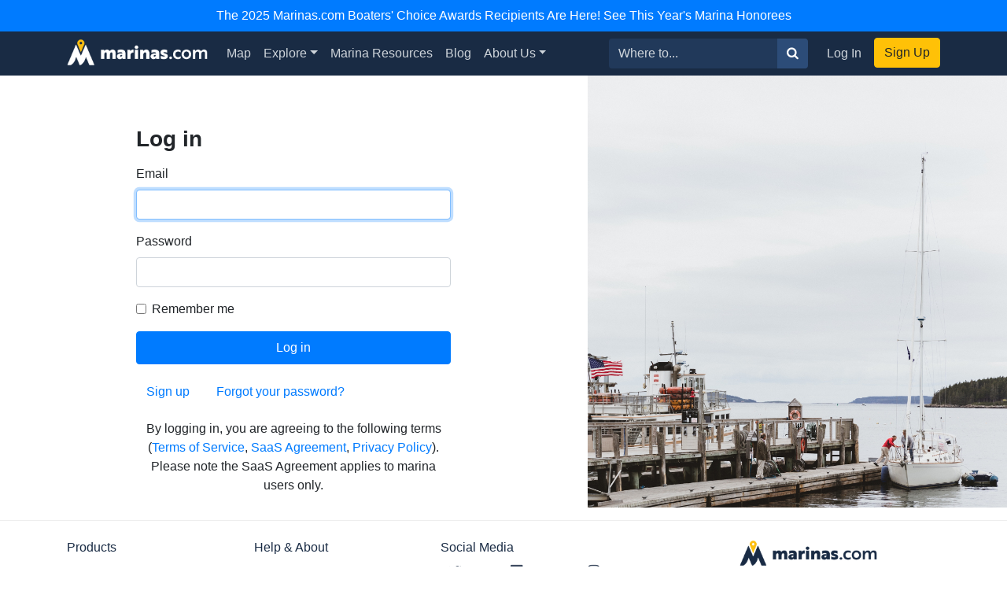

--- FILE ---
content_type: text/html; charset=utf-8
request_url: https://marinas.com/users/sign_in
body_size: 3651
content:
<!DOCTYPE html><html lang="en"><head><script>(function(w,d,s,l,i){w[l]=w[l]||[];w[l].push({'gtm.start':
new Date().getTime(),event:'gtm.js'});var f=d.getElementsByTagName(s)[0],
j=d.createElement(s),dl=l!='dataLayer'?'&l='+l:'';j.async=true;j.src=
'https://www.googletagmanager.com/gtm.js?id='+i+dl;f.parentNode.insertBefore(j,f);
})(window,document,'script','dataLayer', "GTM-W8TNXWD");</script><title>Marinas.com | Where boaters come first to find slips &amp; services.</title><meta name="csrf-param" content="authenticity_token" />
<meta name="csrf-token" content="Eb7GzsOp6M7Ov9Ym8gkyB6E5TpwVke5ESCtD1-AWvSx9sLJfSyDLW2jaLXz2gWSSvuUeAklzniH9SaNAgXx8Pw" /><meta content="width=device-width, initial-scale=1, shrink-to-fit=no" name="viewport" /><meta content="Where boaters come first to find slips &amp; services." name="description" /><meta content="oUclXpoApREuR0HP1PeSnvc5IEefcMwkfunoPpTOJPI" name="google-site-verification" /><meta content="yes" name="apple-mobile-web-app-capable" /><meta content="Marinas.com" name="apple-mobile-web-app-title" /><meta content="326335027382912" property="fb:app_id" /><meta content="website" property="og:type" /><meta content="Marinas.com | Where boaters come first to find slips &amp; services." property="og:title" /><meta content="Where boaters come first to find slips &amp; services." property="og:description" /><meta content="https://marinas.com/assets/social/marinas-default-og-cf1ac5d0baa827c7e9ef3fdddef177217fbedd5e0df0eb4ac1f3358acf21c9ee.jpg" property="og:image" /><meta content="photo" name="twitter:card" /><meta content="@marinasdotcom" name="twitter:site" /><meta content="Marinas.com | Where boaters come first to find slips &amp; services." name="twitter:title" /><meta content="Where boaters come first to find slips &amp; services." name="twitter:description" /><meta content="https://marinas.com/assets/social/marinas-default-og-cf1ac5d0baa827c7e9ef3fdddef177217fbedd5e0df0eb4ac1f3358acf21c9ee.jpg" name="twitter:image" /><link rel="icon" type="image/x-icon" href="https://marinas.com/assets/marinas-favicon-da920fdb582dcb4185f932a90ba328a9412684ebce328ab203f381498020c7c0.png?v7" /><link rel="stylesheet" href="https://marinas.com/assets/marinas-dae2aa003dd8c449b06a59e42d2d37bd9cfd93cc8eea3529bc60ccc4fc69c41e.css" media="all" data-turbolinks-track="reload" /><script src="https://marinas.com/assets/application-bd481021020ebc7181b7266edabfd2574e491138020a0ac5f056e328792220c2.js" data-turbolinks-track="reload"></script><script async="async" src="https://use.fortawesome.com/3813cb56.js"></script><script>var ENV = {
  API_BASE_URL: 'https://api.marinas.com',
  BASE_URL: 'https://marinas.com',
  MAPBOX_TOKEN: 'pk.eyJ1IjoiZG9ja3dhIiwiYSI6ImNpem9wMHFmZjAwMXIyd28wNG4zamtlZXoifQ.XaolDdI-ajt8AvaZXOG4iw',
  RECURLY_PUBLIC_KEY: 'ewr1-d6Ss4DJM0nmcT6XTZ2EoNY',
  MAPBOX_MCOM_SOURCE: 'mapbox://dockwa.marinascom',
  MAPBOX_MCOM_STYLE: 'cja1gtn25aemq2rt24d01c57w'
};</script><!-- Facebook Pixel Code -->
<script>
!function(f,b,e,v,n,t,s){if(f.fbq)return;n=f.fbq=function(){n.callMethod?
n.callMethod.apply(n,arguments):n.queue.push(arguments)};if(!f._fbq)f._fbq=n;
n.push=n;n.loaded=!0;n.version='2.0';n.queue=[];t=b.createElement(e);t.async=!0;
t.src=v;s=b.getElementsByTagName(e)[0];s.parentNode.insertBefore(t,s)}(window,
document,'script','https://connect.facebook.net/en_US/fbevents.js');
fbq('init', '458662877837383'); // Insert your pixel ID here.
fbq('track', 'PageView');
</script>
<noscript><img height="1" width="1" style="display:none"
src="https://www.facebook.com/tr?id=458662877837383&ev=PageView&noscript=1"
/></noscript>
<!-- DO NOT MODIFY -->
<!-- End Facebook Pixel Code -->
<script>Amplitude.init("a548ea6c2652cc13a896a07229b36dc3", "boater");</script></head><body class="   marinas"><noscript><iframe height="0" src="https://www.googletagmanager.com/ns.html?id=GTM-W8TNXWD" style="display:none;visibility:hidden" width="0"></iframe></noscript><a class="p-2 text-center d-block bg-primary text-white" href="https://marinas.com/boaters_choice">The 2025 Marinas.com Boaters' Choice Awards Recipients Are Here! See This Year's Marina Honorees</a><nav class="navbar navbar-expand-lg navbar-dark bg-primary"><div class="container"><h1 class="hidden-header">Marinas.com</h1><a class="navbar-brand amp-link" event_name="nav_bar:marinasdotcom_pressed" href="/"><img alt="Marinas.com header logo" src="https://marinas.com/assets/logos/marinas-light-0a6b92509ebe504a36feb237b9c1203e33877a8ec8c28d86f6fea5c9b9bad225.png" /></a><button aria-controls="navbarMain" aria-expanded="false" aria-label="Toggle navigation" class="navbar-toggler" data-target="#navbarMain" data-toggle="collapse" type="button"><span class="navbar-toggler-icon"></span></button><div class="collapse navbar-collapse" id="navbarMain"><ul class="navbar-nav mr-auto"><li class="nav-item"><a class="nav-link amp-link" event_name="nav_bar:map_pressed" href="/map">Map</a></li><li class="nav-item dropdown"><a aria-expanded="false" aria-haspopup="true" class="nav-link dropdown-toggle" data-toggle="dropdown" href="/browse/marina" id="navExploreDropdown">Explore</a><div aria-labelledby="navExploreDropdown" class="dropdown-menu"><a class="dropdown-item amp-link" event_name="nav_bar:explore_marinas_pressed" href="/browse/marina">Marinas</a><a class="dropdown-item amp-link" event_name="nav_bar:explore_harbors_pressed" href="/browse/harbor">Harbors</a><a class="dropdown-item amp-link" event_name="nav_bar:explore_anchorages_pressed" href="/browse/anchorage">Anchorages</a><a class="dropdown-item amp-link" event_name="nav_bar:explore_inlets_pressed" href="/browse/inlet">Inlets</a><a class="dropdown-item amp-link" event_name="nav_bar:explore_bridges_pressed" href="/browse/bridge">Bridges</a><a class="dropdown-item amp-link" event_name="nav_bar:explore_locks_pressed" href="/browse/lock">Locks</a><a class="dropdown-item amp-link" event_name="nav_bar:explore_lighthouses_pressed" href="/browse/lighthouse">Lighthouses</a><a class="dropdown-item amp-link" event_name="nav_bar:explore_ferries_pressed" href="/browse/ferry">Ferries</a><a class="dropdown-item amp-link" event_name="nav_bar:explore_landmarks_pressed" href="/browse/landmark">Landmarks</a><a class="dropdown-item amp-link" event_name="nav_bar:explore_ramps_pressed" href="/browse/ramp">Ramps</a></div></li><li class="nav-item"><a class="nav-link amp-link" event_name="nav_bar:marina_resources_pressed" href="https://resources.marinas.com">Marina Resources</a></li><li class="nav-item"><a class="nav-link amp-link" event_name="nav_bar:blog_pressed" href="https://marinas.com/blog">Blog</a></li><li class="nav-item dropdown"><a aria-expanded="false" aria-haspopup="true" class="nav-link dropdown-toggle" data-toggle="dropdown" href="https://biz.marinas.com/about/" id="navAboutDropdown">About Us</a><div aria-labelledby="navAboutDropdown" class="dropdown-menu"><a class="dropdown-item amp-link" event_name="nav_bar:about_us_pressed" href="https://biz.marinas.com/about/">About Marinas.com</a><a class="dropdown-item amp-link" event_name="nav_bar:boaters_choice_pressed" href="/boaters_choice">Boaters' Choice Awards</a></div></li></ul><form class="form-inline" action="https://marinas.com/map" accept-charset="UTF-8" method="get"><div class="input-group"><input aria-label="Search for..." class="form-control" name="search" placeholder="Where to..." type="text" /><div class="input-group-append"><button class="btn btn-light" type="submit"><i class="icon icon-search" event_name="nav_bar:search_location_pressed"></i></button></div></div></form><ul class="navbar-nav ml-lg-2 mt-2 mt-lg-0"><li class="nav-item"><a class="nav-link px-3 amp-link" event_name="nav_bar:log_in_pressed" href="/users/sign_in">Log In</a></li><li class="nav-item"><a class="btn btn-cta amp-link" event_name="nav_bar:sign_up_pressed" href="/users/sign_up">Sign Up</a></li></ul></div></div></nav><script>$(document).ready(function () {
  $('.amp-link').click(function(e) {
    Amplitude.trackEvent( e.currentTarget.attributes.event_name.value, {
      experience_name: 'nav_bar',
    })
  })

  $('i.icon.icon-search').click(function(e) {
    Amplitude.trackEvent( e.currentTarget.attributes.event_name.value, {
      experience_name: 'nav_bar',
      search_term: $('[name="search"]')[0].value
    })
  })
})</script><div id="yield"><div class="container-fluid"><div class="row align-items-stretch"><div class="col-12 col-md-7 align-items-stretch d-flex flex-column"><div class="d-flex align-items-top justify-content-center flex-fill" style="padding-top: 4rem"><div class="devise-wrapper"><h1 class="h3 mb-3 font-weight-bold">Log in</h1><form class="new_user" id="new_user" action="/users/sign_in" accept-charset="UTF-8" method="post"><input type="hidden" name="authenticity_token" value="EyMbtHXB3yD4qLAJ1ynhKFvFBSs7nG4KSSmS0YMCNbiYmtRBPa1nLS4pmTvwMr1yQhN2Ei9YGWE_x-esyE7ckw" autocomplete="off" /><div class="form-group"><label for="user_Email">Email</label><input autofocus="autofocus" class="form-control" type="text" value="" name="user[email]" id="user_email" /></div><div class="form-group"><label for="user_password">Password</label><input autocomplete="off" class="form-control" type="password" name="user[password]" id="user_password" /></div><div class="form-check mb-3"><input class="form-check-input" id="rememberMe" name="remember_me" type="checkbox" /><label class="form-check-label" for="rememberMe">Remember me</label></div><input type="submit" name="commit" value="Log in" class="btn btn-primary w-100 py-2" data-disable-with="Log in" /></form><div class="mt-3"></div><a class="btn btn-link mr-2" href="/users/sign_up">Sign up</a><a class="btn btn-link mr-2" href="/users/password/new">Forgot your password?</a><p class="text-center mt-3">By logging in, you are agreeing to the following terms (<a href='https://ahoy.dockwa.com/about-us/terms-of-service'>Terms of Service</a>, <a href='https://ahoy.dockwa.com/about-us/saas-terms-of-service'>SaaS Agreement</a>, <a href='https://ahoy.dockwa.com/privacy'>Privacy Policy</a>). Please note the SaaS Agreement applies to marina users only.</p></div></div></div><div class="col-md-5 d-none d-md-flex cover w-100" style="background: url(https://marinas.com/assets/unsplash/docked-e5da2fd8d1e0e99c0cd7c6834a621b2eb0eecfba80f4221dcaaf61f7a6c231c3.jpg) #f3f3f3 no-repeat center center;"></div></div></div></div><footer class="p-4 mt-3"><div class="container"><div class="row"><div class="col-md-5"><div class="row"><div class="col"><h2>Products</h2><ul><li><a href="https://resources.marinas.com/">For Marina Managers</a></li><li><a href="http://ahoy.dockwa.com/marina-management-software">Marina Software</a></li><li><a href="https://marinas.com/developers">Developers</a></li></ul></div><div class="col"><h2>Help & About</h2><ul><li><a href="https://mayday.dockwa.com/en" target="_blank">Help</a></li><li><a href="https://biz.marinas.com/about/">About Us</a></li><li><a href="https://ahoy.dockwa.com/news">Press</a></li></ul></div></div></div><div class="col-md-4"><h2>Social Media</h2><div class="social-links clearfix"><ul><li><a class="link-with-icon" href="https://twitter.com/marinasdotcom"><i class="icon icon-twitter"></i>Twitter</a></li><li><a class="link-with-icon" href="https://www.facebook.com/Marinasdotcom"><i class="icon icon-facebook"></i>Facebook</a></li><li><a class="link-with-icon" href="https://instagram.com/marinasdotcom"><i class="icon icon-instagram"></i>Instagram</a></li></ul></div><div class="social-links mb-1 clearfix"><ul><li><a class="link-with-icon" href="https://marinas.com/blog"><i class="icon icon-marinas-com"></i>Marina Blog</a></li><li><a class="link-with-icon" href="https://blog.dockwa.com"><i class="icon icon-dockwa"></i>Boater Blog</a></li></ul></div></div><div class="col-md-3"><img class="logo" alt="marinas.com logo" src="https://marinas.com/assets/logos/marinas-dark-a0a2eb73428d505e2392f6d601cd04cfbad2a7ed0518b84a1274278fe35d4a0c.png" />&copy;&nbsp;2026 Marinas.com<br /><a href="https://ahoy.dockwa.com/about-us/terms-of-service/" target="_blank">Terms of Service</a>&nbsp;&amp;&nbsp;<a href="https://ahoy.dockwa.com/privacy" target="_blank">Privacy Policy</a></div></div></div></footer><script src="https://cdnjs.cloudflare.com/ajax/libs/timeago.js/4.0.2/timeago.min.js"></script><script>timeago.render(document.querySelectorAll('.timeago'));</script></body></html>